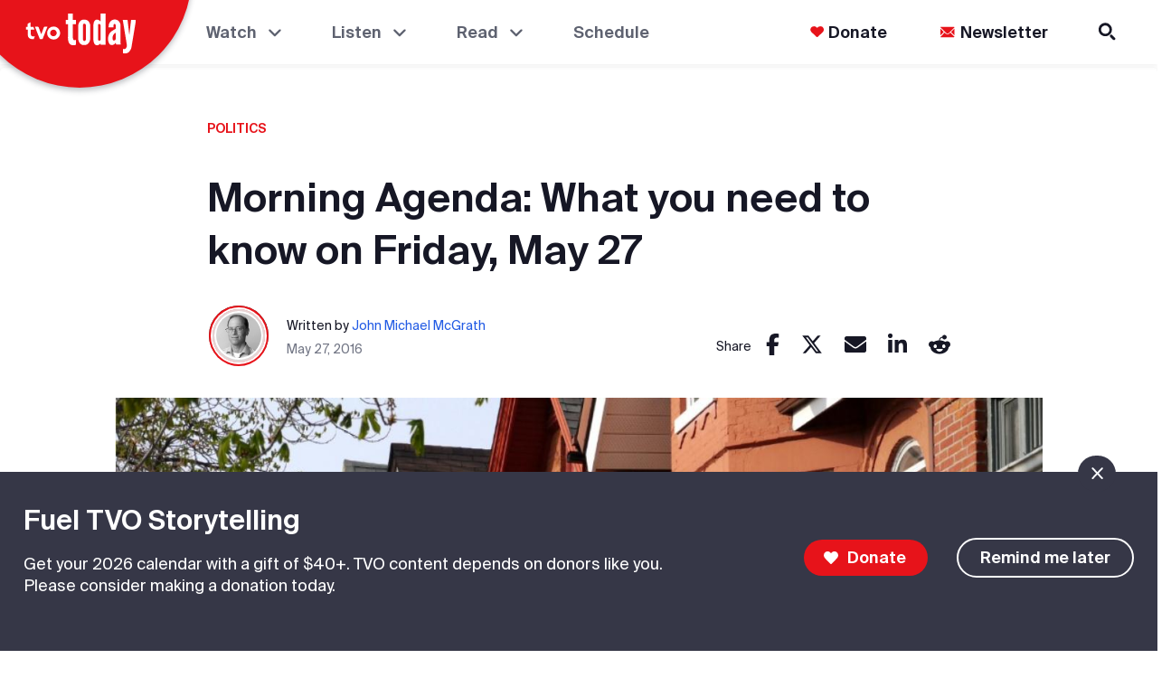

--- FILE ---
content_type: image/svg+xml
request_url: https://files.tvo.org/files/s3fs-public/media-library/footer_tvokids-rgb.svg?VersionId=Zu.T8pE7e9gXdpgr_9hJiQHVhCCWrj7T
body_size: 1610
content:
<?xml version="1.0" encoding="utf-8"?>
<!-- Generator: Adobe Illustrator 26.4.0, SVG Export Plug-In . SVG Version: 6.00 Build 0)  -->
<svg version="1.1" id="Layer_2" xmlns="http://www.w3.org/2000/svg" xmlns:xlink="http://www.w3.org/1999/xlink" x="0px" y="0px"
	 viewBox="0 0 373.8 117.9" style="enable-background:new 0 0 373.8 117.9;" xml:space="preserve">
<style type="text/css">
	.st0{fill:#BE6227;}
	.st1{fill:#962B8C;}
	.st2{fill:#1DAEEB;}
	.st3{fill:#F5821F;}
	.st4{fill:#B1D235;}
	.st5{fill:#FFFFFF;}
	.st6{fill:#E7131A;}
</style>
<g>
	<g>
		<circle class="st0" cx="251.5" cy="67.6" r="8.5"/>
		<path class="st1" d="M197.9,25c0-1.3,0.2-2.5,0.7-3.6s1.2-2.1,2.1-3c0.9-0.9,2.1-1.5,3.4-2c1.3-0.5,2.8-0.7,4.4-0.7
			s3.1,0.2,4.4,0.7c1.3,0.5,2.4,1.2,3.4,2s1.7,1.9,2.1,3c0.5,1.1,0.7,2.4,0.7,3.6c0,1.3-0.2,2.5-0.7,3.6s-1.2,2.1-2.1,3
			c-0.9,0.8-2.1,1.5-3.4,2c-1.3,0.5-2.8,0.7-4.4,0.7c-1.6,0-3-0.2-4.3-0.7s-2.4-1.2-3.3-2c-0.9-0.9-1.6-1.9-2.1-3
			C198.2,27.5,197.9,26.3,197.9,25z M199.5,41h17.9v59.6h-17.9V41z"/>
		<path class="st2" d="M172.1,65.9L192.2,41h-20.8l-19.8,25.2V24.5c0-4.9-4-8.9-8.9-8.9s-8.9,4-8.9,8.9v76.2h17.8V86.8l7.8-9.3
			l13.4,23.2H194L172.1,65.9z"/>
		<path class="st3" d="M281,15.6c-4.9,0-8.9,4-8.9,8.9c0,0.3,0,0.6,0.1,0.9v19.1c-2.2-1.6-4.7-2.8-7.5-3.8s-6-1.5-9.6-1.5
			c-4.9,0-9.3,0.8-13.2,2.5s-7.2,4-9.9,6.8c-2.7,2.9-4.8,6.2-6.3,10.1c-1.5,3.8-2.2,8-2.2,12.3c0,4.4,0.7,8.5,2.2,12.3
			s3.6,7.2,6.4,10.1c2.8,2.9,6.1,5.2,10.1,6.8s8.3,2.5,13.2,2.5c3.9,0,7.4-0.7,10.5-2s5.8-3,8-4.9l0.9,4.9h15.1V24.4
			C289.9,19.6,285.9,15.6,281,15.6z M273,69.5c0.2,2.8-0.2,5.6-1.2,8.1c-0.8,2-1.9,3.8-3.4,5.2c-1.4,1.4-3.1,2.5-5.1,3.3
			c-1.9,0.8-4,1.2-6.2,1.2c-2.2,0-4.2-0.4-6.2-1.2c-1.9-0.8-3.6-1.9-5.1-3.4c-1.4-1.5-2.6-3.2-3.4-5.2c-0.8-2-1.2-4.3-1.2-6.8
			c0-2.4,0.4-4.7,1.2-6.7c0.8-2,1.9-3.7,3.3-5.2c1.4-1.4,3.1-2.5,5-3.3s4-1.2,6.2-1.2s4.3,0.4,6.2,1.2c1.9,0.8,3.6,1.9,5.1,3.3
			C271.2,61.7,272.7,65.6,273,69.5z"/>
		<path class="st4" d="M313.3,82c0.1,1.8,1.1,3.3,2.8,4.4c1.7,1.1,3.9,1.7,6.5,1.7c3.4,0,5.8-0.4,7.3-1.3s2.2-2.1,2.2-3.7
			c0-1-0.3-1.7-1-2.3c-0.7-0.6-1.7-1.1-3-1.6s-3-0.9-4.9-1.3s-4.2-0.9-6.8-1.4c-1.1-0.2-2.4-0.5-3.8-0.8s-2.7-0.8-4.1-1.3
			s-2.7-1.2-3.9-2.1c-1.3-0.8-2.4-1.8-3.4-3.1c-1-1.2-1.7-2.7-2.3-4.4c-0.6-1.7-0.9-3.7-0.9-6c0-3,0.5-5.8,1.6-8.2s2.7-4.5,5-6.1
			c2.2-1.7,5-2.9,8.4-3.8c3.4-0.9,7.3-1.3,11.9-1.3c3.7,0,7.1,0.5,10,1.4c3,1,5.5,2.3,7.6,4.1s3.6,3.9,4.7,6.3
			c1.1,2.4,1.6,5.1,1.6,8L331,59.1c-0.1-1.5-0.8-2.7-2.1-3.8c-1.3-1-3-1.6-5.3-1.6c-2.7,0-4.7,0.5-6,1.5s-1.9,2.1-1.9,3.4
			c0,0.8,0.2,1.4,0.7,1.9c0.4,0.5,1.1,1,2.1,1.3c0.9,0.4,2.1,0.7,3.6,0.9c1.4,0.3,3.2,0.5,5.2,0.8c3.1,0.5,6.1,1.2,9,1.9
			c2.8,0.7,5.3,1.8,7.5,3.1c2.2,1.3,3.9,3,5.1,5.2c1.3,2.1,1.9,4.8,1.9,8.1c0,3.6-0.7,6.7-2.1,9.3c-1.4,2.6-3.4,4.8-5.9,6.5
			s-5.6,3-9.1,3.8s-7.4,1.2-11.6,1.2c-4.6,0-8.5-0.6-11.8-1.8c-3.3-1.2-6-2.8-8.1-4.8s-3.7-4.2-4.7-6.7s-1.5-4.9-1.5-7.4L313.3,82z"
			/>
		<circle class="st5" cx="249" cy="66.1" r="3"/>
	</g>
	<g>
		<path class="st6" d="M46.7,77.8c0.4,0,0.6,0.3,0.5,0.7l-2.5,6.3c-0.2,0.4-0.6,0.5-0.8,0.5h-1.1c-14.2,0.3-14.5-8.9-14.5-14V60.2
			c0-0.3-0.2-0.5-0.5-0.5h-4c-0.3,0-0.5-0.2-0.5-0.5v-6.6c0-0.3,0.2-0.5,0.5-0.5h4c0.2,0,0.5-0.2,0.5-0.4v-5.8
			c0-1.4,0.9-2.2,1.5-2.5l6.2-3c0.3-0.1,0.6,0.1,0.6,0.4v11c0,0.3,0.2,0.5,0.5,0.5H44c0.2,0,0.3,0.1,0.4,0.3l2.7,6.7
			c0.1,0.2-0.1,0.6-0.4,0.6h-9.5c-0.2,0-0.5,0.2-0.5,0.5v10.9c0,0.9-0.2,3.7,1.7,5.5C41.1,79,46.7,77.8,46.7,77.8z"/>
		<path class="st6" d="M71.8,53.9l-6.5,17.6c-0.2,0.3-0.7,0.3-0.8,0L58,53.9c-0.4-0.9-1.5-1.7-2.7-1.7h-6.6c-0.4,0-0.5,0.4-0.4,0.6
			l12.9,32.3c0.1,0.2,0.3,0.3,0.4,0.3h6.6c0.2,0,0.4-0.1,0.4-0.3l12.9-32.3c0.1-0.3-0.1-0.6-0.4-0.6h-6.5
			C73.4,52.2,72.3,52.8,71.8,53.9z"/>
		<path class="st6" d="M115.1,68.8c0,9.5-7.8,17.1-17.4,17.1s-17.4-7.7-17.4-17.1s7.8-17.1,17.4-17.1S115.1,59.4,115.1,68.8z
			 M97.7,60.1c-4.8,0-8.4,4.1-8.4,8.7c0,4.7,3.6,8.7,8.4,8.7s8.4-4.1,8.4-8.7C106.1,64.1,102.5,60.1,97.7,60.1z"/>
	</g>
</g>
</svg>


--- FILE ---
content_type: image/svg+xml
request_url: https://files.tvo.org/files/s3fs-public/media-library/footer_tvome-colour_4.svg?VersionId=CTDjlJnyzxtD4.bjpCLdGItTGnvbAEe8
body_size: 1357
content:
<?xml version="1.0" encoding="utf-8"?>
<!-- Generator: Adobe Illustrator 27.0.1, SVG Export Plug-In . SVG Version: 6.00 Build 0)  -->
<svg version="1.1" id="Layer_1" xmlns="http://www.w3.org/2000/svg" xmlns:xlink="http://www.w3.org/1999/xlink" x="0px" y="0px"
	 viewBox="0 0 373.8 117.9" style="enable-background:new 0 0 373.8 117.9;" xml:space="preserve">
<style type="text/css">
	.st0{fill:#726B6B;}
	.st1{fill:#E7131A;}
</style>
<g>
	<g>
		<g>
			<path class="st0" d="M245.7,88.1c-1.1-0.5-1.8-1.3-2.4-2.4c-0.6-1.1-1.1-2.3-1.3-3.5c-0.3-1.4-0.6-8.9-0.6-12
				c0-2.6,0.6-5.4-1.5-5.7c-0.6-0.1-1.3,0.8-1.7,1.2c-0.6,0.7-2.3,3.4-3.1,5c-2.6,4.7-4.7,11.7-8.4,12.2c-3,0.5-4.6-1.4-5.5-4.1
				c-0.5-1.5-0.8-3-1-4.5c-0.3-2-0.3-9.6-0.2-11.8c0-0.7-0.2-1.2-0.6-1.3c-1.1-0.4-2,1.2-2.8,3c-1.6,3.6-4.5,14.8-5.1,19.4
				c-0.1,1.1-0.4,2.2-0.9,3.1c-0.5,0.9-1.3,1.4-2.6,1.5c-0.9,0.1-1.6-0.1-2.2-0.4s-1-0.8-1.3-1.4c-0.4-0.6-0.6-1.3-0.7-2
				c-0.1-0.7-0.3-1.4-0.4-2c-0.3-2-0.4-4.1-0.4-6.3c0-2.2,0.1-4.4,0.3-6.6c0.2-2.2,0.5-4.4,0.9-6.4c0.4-2,0.9-3.9,1.5-5.6
				c0.3-0.8,0.8-1.4,1.5-1.8c0.7-0.4,1.5-0.5,2.3-0.4c0.7,0.1,1.3,0.5,1.8,1.1c0.5,0.6,0.8,1.2,0.8,2c0.1,0.2,0.1,0.6,0,1.1
				c-0.1,0.5-0.1,1-0.1,1.5c-0.1,0.6-0.1,1.1-0.1,1.5c-0.1,0.5-0.1,0.8-0.1,1.1c0.4-0.7,0.8-1.5,1.3-2.4c0.4-0.8,0.9-1.8,1.4-2.6
				c0.5-0.8,1-1.6,1.5-2.4s1.1-1.3,1.6-1.8c1.2-1,2.4-1.5,3.5-1.8c1.1-0.1,2.2,0,3.1,0.4c0.9,0.4,1.7,1.1,2.3,2
				c0.6,0.9,1.1,1.9,1.3,3c0.2,0.9,0.4,1.9,0.5,3c0.1,1.1,0.3,2.2,0.4,3.3c0.1,1.1,0.2,2.2,0.3,3.2s0.1,2,0.2,2.9
				c1.3-2.3,2.5-4.4,3.8-6.5c1.3-2.1,2.9-4,4.7-5.7c0.5-0.5,1-0.9,1.5-1.3c0.6-0.4,1.1-0.8,1.6-1.1c1.5-0.8,2.9-1.1,4.3-0.6
				c1.3,0.4,2.4,1.5,3,3c0.4,0.8,0.7,1.8,0.8,2.7c0.2,0.9,0.7,11.3,0.7,12.2c0.3,6.2,3,10.4,1.5,13.5
				C250.3,87.8,248.1,89.3,245.7,88.1z"/>
		</g>
		<path class="st0" d="M278.4,80.3c-0.1,0.7-3.6,8.7-12.9,7.3c-8.7-1.3-11.3-10.8-10.8-16.7c0.6-6.8,4.1-12,8.1-15.3
			c4.1-3.4,12.8-5.3,17.4-1.3c3.1,2.7,3.7,10.3-1.4,13.4c-5.1,3.3-11.1,2.7-15.5,2.5c0,0-2.4,10,4.2,11.5c4.6,1.1,6.6-2.9,7-3.4
			c0.4-0.9,1.3-1.8,2.8-1.3C279,77.5,278.6,79.5,278.4,80.3z M274.8,58.4c-1.3-1.4-4.4-0.6-6.9,1.8c-1.4,1.3-2.5,3.5-3.5,6.3h0.6
			c2.5-0.1,6.8-1.3,8.7-3C274.8,62.6,276.6,60.2,274.8,58.4z"/>
	</g>
	<g>
		<path class="st0" d="M194,87.2c-2.3,0-4.2-1.8-4.2-4.1s1.8-4.1,4.2-4.1c2.4,0,4.2,1.8,4.2,4.1S196.4,87.2,194,87.2z"/>
		<path class="st1" d="M115.8,79.5c0.4,0,0.7,0.4,0.6,0.8l-2.7,6.7c-0.2,0.4-0.6,0.6-0.8,0.6l-1.2,0.1c-15,0.3-15.3-9.5-15.3-14.8
			V60.8c0-0.3-0.2-0.5-0.5-0.5h-4.3c-0.3,0-0.5-0.2-0.5-0.5v-7c0-0.3,0.2-0.5,0.5-0.5h4.3c0.2,0,0.5-0.2,0.5-0.5v-6.1
			c0-1.5,1-2.3,1.5-2.7l6.5-3.2c0.4-0.1,0.7,0.1,0.7,0.4v11.6c0,0.3,0.2,0.5,0.5,0.5h7.2c0.2,0,0.4,0.1,0.4,0.3l2.8,7.1
			c0.1,0.2-0.1,0.6-0.5,0.6h-10.1c-0.3,0-0.5,0.2-0.5,0.5v11.5c0,1-0.2,3.9,1.8,5.8C109.8,80.7,115.8,79.5,115.8,79.5z"/>
		<path class="st1" d="M142.3,54.2l-6.9,18.6c-0.1,0.4-0.7,0.4-0.9,0l-6.8-18.6c-0.5-1-1.5-1.8-2.9-1.8h-7c-0.4,0-0.6,0.4-0.5,0.7
			l13.6,34.1c0.1,0.2,0.3,0.3,0.5,0.3h7c0.2,0,0.4-0.1,0.5-0.3l13.6-34.1c0.1-0.3-0.1-0.7-0.4-0.7h-6.8
			C143.9,52.4,142.7,53.1,142.3,54.2z"/>
		<path class="st1" d="M188,70c0,10-8.2,18.1-18.4,18.1c-10.1,0-18.4-8.1-18.4-18.1s8.2-18.1,18.4-18.1C179.7,51.9,188,60,188,70z
			 M169.6,60.8c-5.1,0-8.9,4.3-8.9,9.2s3.8,9.2,8.9,9.2c5.1,0,8.9-4.3,8.9-9.2S174.6,60.8,169.6,60.8z"/>
	</g>
</g>
</svg>
